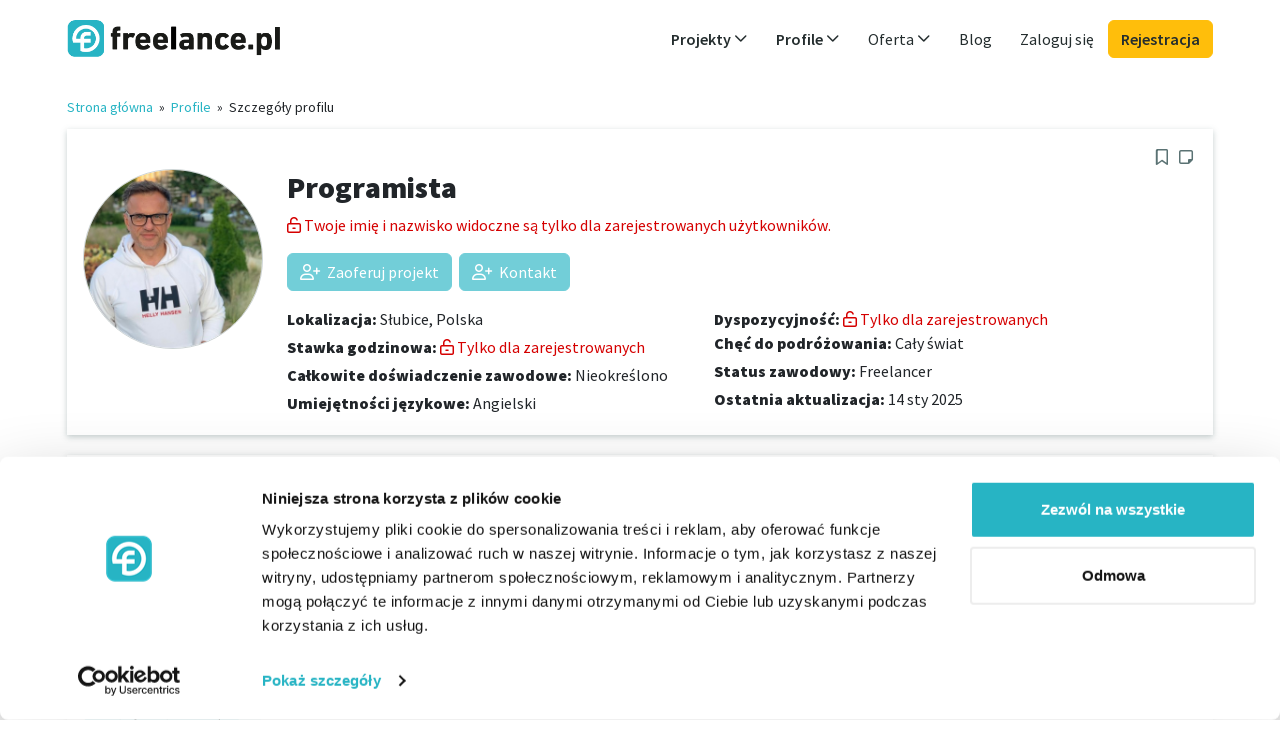

--- FILE ---
content_type: text/html; charset=UTF-8
request_url: https://www.freelance.pl/freelancer/5990
body_size: 5682
content:

















<!DOCTYPE html>
<html ng-app="app" lang="pl-PL">
    <head>
        <title ng-bind="(pageTitle? pageTitle + ' - ': '') + 'freelance.pl'">Programista - freelance.pl</title>
        <meta name="description" content="Witam, oferuję szeroki zakres usług programistycznych. Posiadam wieloletnie doświadczenie zawodowe. Mam 41 lat i jestem otwarty na wszelkie współprace z państwem. Oferuję szybką realizację zadań." ng-attr-content="{{metaDescription}}">
        <meta name="robots" content="index,follow">

        <meta name="Content-language" content="pl-PL">
        <meta name="language" content="pl-PL">

        <meta http-equiv="Content-Type" content="text/html; charset=utf-8">
        <meta name="viewport" content="width=device-width, initial-scale=1">
        <meta http-equiv="X-UA-Compatible" content="IE=edge">

        <link rel="canonical" href="https://www.freelance.pl/freelancer/5990"/>

        <link rel="stylesheet" media="all" href="/assets/app/stylesheets/4cb9491eba5df0cfeb3be9656b636aff-bootstrap.css">
        <link rel="stylesheet" media="all" href="/assets/app/stylesheets/8bbf1cd6cee57d57681970ddee29f104-main_app.css">
        <link rel="stylesheet" media="all" href="/assets/app/stylesheets/0105bce344f7d387ede22ceb88cfbec6-custom.pl.css">

        <link rel="stylesheet" media="print" href="/assets/app/stylesheets/7fa73736ecb762c492336939d229f5f5-print.css">

        <link rel="icon" type="image/png" sizes="32x32" href="/assets/app/images/40ec0a4ac6b663ad0c0efda4f4234535-favicon-32x32.png">
        <link rel="icon" type="image/png" sizes="96x96" href="/assets/app/images/db4e53596cf48b23cd07ca2d7f646a51-favicon-96x96.png">
        <link rel="icon" type="image/png" sizes="16x16" href="/assets/app/images/fbe1214114b766b7ace1ac71ba289c2c-favicon-16x16.png">

        
        <script src="/assets/app/javascripts/gulp/66d8e16302cb64a37c02e9e4a8bef257-js-libs-app-private.js" data-cookieconsent="ignore" type="text/javascript"></script>

        <script src="/assets/app/javascripts/angular/locale/0683c9ad6ce0f8ecacf859dc2e63cbcd-angular-locale_pl-PL.js" data-cookieconsent="ignore" type="text/javascript"></script>

        <script data-cookieconsent="ignore" type="text/javascript">
            var baseUrl = "";
            var profilesBaseUrl = "/freelancerzy";
            var profileViewBaseUrl = "/freelancer";
            var projectsBaseUrl = "/projekty";
            var projectViewBaseUrl = "/projekt";
        </script>

        
        <script src="/assets/app/javascripts/gulp/961103582d04bf7281543e8a31bce33e-js-app-private.js" data-cookieconsent="ignore" type="text/javascript"></script>

        <base href="/">

        
        
            <script id="Cookiebot" src="https://consent.cookiebot.com/uc.js" data-cbid="afad9372-ed4b-468c-af5b-7ff2893b44fb" data-culture="PL" type="text/javascript" async></script>
        

        
    
        <meta property="og:image" content="https://www.freelance.pl/upload/images/profiles/skxuuda948qh.jpeg" />
    


        




    <!-- Google Tag Manager variables -->
    <script data-cookieconsent="statistics">
        var dataLayer = window.dataLayer || [];
        
            dataLayer.push({'login_status': 'log-out'});
        
    </script>
    <!-- Google Tag Manager -->
    <script data-cookieconsent="statistics">
        window.dataLayer = window.dataLayer || [];
        (function(w,d,s,l,i){w[l]=w[l]||[];w[l].push({'gtm.start':
                new Date().getTime(),event:'gtm.js'});var f=d.getElementsByTagName(s)[0],
            j=d.createElement(s),dl=l!='dataLayer'?'&l='+l:'';j.async=true;j.src=
            'https://www.googletagmanager.com/gtm.js?id='+i+dl;f.parentNode.insertBefore(j,f);
        })(window,document,'script','dataLayer','GTM-MGZHG6M6');
    </script>
    <!-- End Google Tag Manager -->



        <meta property="og:image" content="https://www.freelance.pl/assets/app/images/template/pl/logo_og.png"/>
        <meta property="og:image:width" content="1200"/>
        <meta property="og:image:height" content="630"/>
        <meta property="og:title" ng-attr-content="{{(pageTitle ? pageTitle : 'freelance.pl')}}" content="Programista"/>
    </head>

    <body id="ng-app" ng-controller="AppCtrl as app"  class="app all-sites">
        
        
                <!-- Google Tag Manager (noscript) -->
            <noscript><iframe src="https://www.googletagmanager.com/ns.html?id=GTM-MGZHG6M6"
            height="0" width="0" style="display:none;visibility:hidden"></iframe></noscript>
                <!-- End Google Tag Manager (noscript) -->
        

        





        







<header 
    ng-controller="HeaderCtrl as header"
>
    <div class="container">
    <nav class="navbar navbar-light navbar-expand-md" role="navigation" click-outside="header.collapseAllSubmenus()">
        <div class="container-fluid p-0 justify-content-between flex-wrap">
            
                <a href="/" class="navbar-brand" id="logo" target="_self">
                    <span>freelance.pl</span>
                </a>
            

            <div class="d-md-none">
                <a ng-show="loggedUser" id="accountDropdownMenuLinkMob"
                type="button" class="navbar-toggler position-relative px-0" data-toggle="collapse" data-target="#navbar-collapse-2" ng-init="account.navCollapsed = true" ng-click="account.navCollapsed = !account.navCollapsed">
                    <span ng-show="loggedUser" class="ng-hide">
                        <img class="profile-photo xsmall object-fit-cover" ng-src="/upload/images/profiles/{{loggedUser.userData.picture}}" ng-if="loggedUser.userData.picture.length > 0 && !loggedUser.userData.profilePicture" />
                        <img class="profile-photo xsmall object-fit-cover" ng-src="/upload/images/profiles/{{loggedUser.userData.profilePicture}}" ng-if="loggedUser.userData.profilePicture.length > 0" />
                        <img class="profile-photo xsmall object-fit-cover" src="/assets/app/images/template/2d1fa006c09348f09ad5a5d4560fa774-no-photo.png" ng-show="!loggedUser.userData.picture && !loggedUser.userData.profilePicture"></img>
                    </span>
                </a>

                <button type="button" class="navbar-toggler position-relative px-2" data-toggle="collapse" data-target="#navbar-collapse-1" ng-init="header.navCollapsed = true" ng-click="header.navCollapsed = !header.navCollapsed">
                    <span class="sr-only">Toggle navigation</span>
                    <span class="far fa-bars link-primary me-0"></span>
                    <span class="position-absolute translate-middle p-1 bg-danger rounded-circle small" ng-if="header.notificationsUnread">
                        <span class="visually-hidden">New alerts</span>
                    </span>
                </button>
            </div>


            
            

            <div class="collapse navbar-collapse p-3 p-md-0 justify-content-end" id="navbar-collapse-1" uib-collapse="header.navCollapsed">
                <ul class="navbar-nav">

                    
                    <li class="dropdown projects nav-item my-auto" ng-class="{'active' : isProjectsMenuActive}" >
                            <a id="projectsDropdownMenuLink" target="_self" href="/projekty" ng-click="header.expandSubmenuClick('projects', $event)" class="nav-link dropdown-toggle fw-semibold" data-toggle="dropdown" role="button" aria-haspopup="true" aria-expanded="false">
                                Projekty
                                <i class="far fa-angle-down float-end float-md-none"></i>
                            </a>
                            <ul class="dropdown-menu collapse" uib-collapse="header.isSubmenuCollapsed('projects')" >
                            
                                <li>
                                    <a href="/projekty" ng-click="header.collapseAllSubmenus()" target="_self" class="dropdown-item">
                                        Wszystkie projekty
                                    </a>
                                </li>
                                
                                
                                    <li>
                                        <a href="/projekty/research-science-education" title="Badania, nauka, edukacja" ng-click="header.collapseAllSubmenus()" target="_self" class="dropdown-item">
                                            Badania, nauka, edukacja</a>
                                    </li>
                                
                                    <li>
                                        <a href="/projekty/finance-insurance-law" title="Finanse, Ubezpieczenia, Prawo" ng-click="header.collapseAllSubmenus()" target="_self" class="dropdown-item">
                                            Finanse, Ubezpieczenia, Prawo</a>
                                    </li>
                                
                                    <li>
                                        <a href="/projekty/it-development" title="IT, Oprogramowanie" ng-click="header.collapseAllSubmenus()" target="_self" class="dropdown-item">
                                            IT, Oprogramowanie</a>
                                    </li>
                                
                                    <li>
                                        <a href="/projekty/language-services-social" title="Język, Usługi, Społeczności" ng-click="header.collapseAllSubmenus()" target="_self" class="dropdown-item">
                                            Język, Usługi, Społeczności</a>
                                    </li>
                                
                                    <li>
                                        <a href="/projekty/marketing-distribution-communication" title="Marketing, dystrybucja, komunikacja" ng-click="header.collapseAllSubmenus()" target="_self" class="dropdown-item">
                                            Marketing, dystrybucja, komunikacja</a>
                                    </li>
                                
                                    <li>
                                        <a href="/projekty/design-art-media" title="Projektowanie, sztuka, media" ng-click="header.collapseAllSubmenus()" target="_self" class="dropdown-item">
                                            Projektowanie, sztuka, media</a>
                                    </li>
                                
                                    <li>
                                        <a href="/projekty/technology-engineering" title="Technologia, Inżynieria" ng-click="header.collapseAllSubmenus()" target="_self" class="dropdown-item">
                                            Technologia, Inżynieria</a>
                                    </li>
                                
                                    <li>
                                        <a href="/projekty/purchasing-trading-logistic" title="Zakupy, handel, logistyka" ng-click="header.collapseAllSubmenus()" target="_self" class="dropdown-item">
                                            Zakupy, handel, logistyka</a>
                                    </li>
                                
                                    <li>
                                        <a href="/projekty/management-corporation-strategy" title="Zarządzanie, Korporacja, Strategia" ng-click="header.collapseAllSubmenus()" target="_self" class="dropdown-item">
                                            Zarządzanie, Korporacja, Strategia</a>
                                    </li>
                                
                            
                            </ul>
                        </li>

                    
                    <li class="dropdown profiles nav-item my-auto" ng-class="{'active' : isProfilesMenuActive}">
                            <a id="profilesDropdownMenuLink" href="/freelancerzy" ng-click="header.expandSubmenuClick('profiles', $event);" target="_self"
                            class="nav-link dropdown-toggle fw-semibold" data-toggle="dropdown" role="button" aria-haspopup="true" aria-expanded="false">
                                Profile
                                <i class="far fa-angle-down float-end float-md-none"></i>
                            </a>

                            
                                <ul class="dropdown-menu sub-menu collapse" aria-labelledby="profilesDropdownMenuLink" uib-collapse="header.isSubmenuCollapsed('profiles')">
                                    <li><a href="/freelancerzy" ng-click="header.collapseAllSubmenus()" target="_self" class="dropdown-item">
                                        Wszystkie profile</a>
                                    </li>

                                    
                                        <li>
                                            <a class="dropdown-item" href="/freelancerzy/research-science-education" title="Badania, nauka, edukacja"
                                            ng-click="header.collapseAllSubmenus()" target="_self" class="dropdown-item">
                                                Badania, nauka, edukacja</a>
                                        </li>
                                    
                                        <li>
                                            <a class="dropdown-item" href="/freelancerzy/finance-insurance-law" title="Finanse, Ubezpieczenia, Prawo"
                                            ng-click="header.collapseAllSubmenus()" target="_self" class="dropdown-item">
                                                Finanse, Ubezpieczenia, Prawo</a>
                                        </li>
                                    
                                        <li>
                                            <a class="dropdown-item" href="/freelancerzy/it-development" title="IT, Oprogramowanie"
                                            ng-click="header.collapseAllSubmenus()" target="_self" class="dropdown-item">
                                                IT, Oprogramowanie</a>
                                        </li>
                                    
                                        <li>
                                            <a class="dropdown-item" href="/freelancerzy/language-services-social" title="Język, Usługi, Społeczności"
                                            ng-click="header.collapseAllSubmenus()" target="_self" class="dropdown-item">
                                                Język, Usługi, Społeczności</a>
                                        </li>
                                    
                                        <li>
                                            <a class="dropdown-item" href="/freelancerzy/marketing-distribution-communication" title="Marketing, dystrybucja, komunikacja"
                                            ng-click="header.collapseAllSubmenus()" target="_self" class="dropdown-item">
                                                Marketing, dystrybucja, komunikacja</a>
                                        </li>
                                    
                                        <li>
                                            <a class="dropdown-item" href="/freelancerzy/design-art-media" title="Projektowanie, sztuka, media"
                                            ng-click="header.collapseAllSubmenus()" target="_self" class="dropdown-item">
                                                Projektowanie, sztuka, media</a>
                                        </li>
                                    
                                        <li>
                                            <a class="dropdown-item" href="/freelancerzy/technology-engineering" title="Technologia, Inżynieria"
                                            ng-click="header.collapseAllSubmenus()" target="_self" class="dropdown-item">
                                                Technologia, Inżynieria</a>
                                        </li>
                                    
                                        <li>
                                            <a class="dropdown-item" href="/freelancerzy/purchasing-trading-logistic" title="Zakupy, handel, logistyka"
                                            ng-click="header.collapseAllSubmenus()" target="_self" class="dropdown-item">
                                                Zakupy, handel, logistyka</a>
                                        </li>
                                    
                                        <li>
                                            <a class="dropdown-item" href="/freelancerzy/management-corporation-strategy" title="Zarządzanie, Korporacja, Strategia"
                                            ng-click="header.collapseAllSubmenus()" target="_self" class="dropdown-item">
                                                Zarządzanie, Korporacja, Strategia</a>
                                        </li>
                                    
                                </ul>
                            
                        </li>

                    
                    <li class="dropdown nav-item my-auto">
                        <a id="offerDropdownMenuLink" href="/dla-freelancerow" ng-click="header.expandSubmenuClick('offer', $event);" target="_self"
                        class="nav-link dropdown-toggle" data-toggle="dropdown" role="button" aria-haspopup="true" aria-expanded="false">
                            Oferta
                            <i class="far fa-angle-down float-end float-md-none"></i>
                        </a>

                        <ul class="dropdown-menu sub-menu collapse" aria-labelledby="offerDropdownMenuLink" uib-collapse="header.isSubmenuCollapsed('offer')">
                            <li>
                                <a href="/dla-freelancerow" target="_self" class="dropdown-item">Dla freelancerów</a>
                            </li>
                            <li>
                                <a href="/dla-firm" target="_self" class="dropdown-item">Dla firm</a>
                            </li>
                            
                        </ul>
                    </li>

                    
                    
                        <li class="nav-item my-auto">
                            <a target="_blank" rel="noopener" href="https://www.freelance.pl/blog" class="nav-link">Blog</a>
                        </li>
                    

                    

                    
                    

                    
                    
                        
                        <li class="login nav-item my-auto d-none d-md-inline">
                            
                            <a class="nav-link" href="/login" target="_self">
                                Zaloguj się
                            </a>
                        </li>

                        
                        <li class="login nav-item my-auto d-md-none">
                            <a class="btn btn-dark mt-3 d-block" href="/login" target="_self">
                            Zaloguj się
                            </a>
                        </li>

                        <li class="login nav-item my-auto">
                            <a class="btn btn-info mt-2 mt-md-0 d-block" href="/rejestracja" target="_self">
                                Rejestracja
                            </a>
                        </li>
                    
                </ul>

                

            </div>
        </div>
    </nav>
    </div>
</header>


        <div class="container d-flex" id="main-container" style="margin-bottom: 20px"
        ng-class="{'service-provider-content' : loggedUser.getRightAsBoolean('IS_SERVICE_PROVIDER_USER'), 'corporate-content' : loggedUser.getRightAsBoolean('IS_CORPORATE_USER')}">
            

            
            

             
             <div class="full-content ps-0">
             

            <script type="text/ng-template" id="flash-messages.tpl">
                <div ng-if="flash.hasMessages()" class="animation-fade-in animation-fade-out z-3">
    <div class="message-container">
        <div ng-repeat="message in flash.getMessages()" class="alert alert-{{message.type == 'error'? 'danger': message.type}} alert-dismissible d-flex">
            <button type="button" class="close btn-close" data-dismiss="alert" ng-click="flash.removeMessage($index)">
                <span class="sr-only">Close</span>
            </button>
            <i ng-show="message.type==='success'" class="far fa-check flex-shrink-0 me-2 me-md-3"></i>
            <i ng-show="message.type==='error'" class="far fa-warning flex-shrink-0 me-2 me-md-3"></i>&nbsp;&nbsp;
            <div class="flex-grow-1">
                <strong ng-if="message.title">{{message.title}}<br></strong>
                {{message.text}}
            </div>
        </div>
    </div>
</div>
            </script>
            





            <div floating>
                <flash-messages></flash-messages>
            </div>

            
    <div>
        <ng-view autoscroll="true">


            <div class="breadcrumb">
                <a href="/">Strona główna</a>
                    &nbsp;»&nbsp;
                <a href="/freelancerzy" target="_self">Profile</a>&nbsp;»&nbsp;
                <span>Szczegóły profilu</span>
            </div>

            <div class="profiles-profile-preview">

            
                <div class="fl-panel clearfix">
                    <h1 class="fl-panel-title">
                        Programista
                    </h1>

                    <div class="row">
                        <div class="col-sm-2">
                            <div class="photo">
                                <div class="img-container">
                                    
                                        <img class="img-fluid logo-with-border mb-2" src="/upload/images/profiles/skxuuda948qh.jpeg" alt="Programista"/>
                                    
                                </div>
                            </div>
                        </div>

                        <div class="col-sm-10">

                            

                            <div class="row">
                                <div class="col-sm-4">
                                    <p class="mb-1"><b>Stawka godzinowa:</b>
                                        <a href="/dla-firm" class="text-premium" uib-tooltip="Tylko dla zarejestrowanych">
                                        Tylko dla zarejestrowanych
                                        </a>
                                    </p>
                                    <p class="mb-1">
                                        <b>Dyspozycyjność:</b>
                                        <a href="/dla-firm" class="text-premium" uib-tooltip="Tylko dla zarejestrowanych">
                                        Tylko dla zarejestrowanych
                                        </a>
                                    </p>
                                </div>


                                <div class="col-sm-4">
                                    <p class="mb-1">
                                        <b>Chęć do podróżowania:</b>
                                        Cały świat

                                        
                                    </p>
                                    <p class="mb-1">
                                        <b>Status zawodowy:</b>
                                        Freelancer

                                        
                                    </p>
                                    <p class="mb-1">
                                        <b>Ostatnia aktualizacja:</b>
                                        14 sty 2025
                                    </p>

                                </div>


                                <div class="col-sm-4">

                                    <p class="mb-1">
                                        <b>Całkowite doświadczenie zawodowe:</b>
                                        
                                    </p>

                                    <p class="mb-1">
                                        <b>Umiejętności językowe:</b>


                                        
                                            
                                                <span>Angielski,</span>
                                            
                                        
                                    </p>

                                </div>
                            </div>
                        </div>
                    </div>
                </div>


                
                

                    <div class="fl-panel clearfix">
                        <h3 class="fl-panel-title">
                            Wydajność
                        </h3>

                        <p style="white-space: pre-wrap;">Witam, oferuję szeroki zakres usług programistycznych. Posiadam wieloletnie doświadczenie zawodowe. Mam 41 lat i jestem otwarty na wszelkie współprace z państwem. Oferuję szybką realizację zadań.</p>
                    </div>

                    
                    
                        <div class="fl-panel clearfix">
                            <h3 class="fl-panel-title">
                                Umiejętności
                            </h3>

                            
                                <a class="tag-double" target="_self"
                                   href="/freelancerzy?term=Java, Python, JavaScript"
                                   rel="nofollow"
                                >
                                    <span class="tag-first">Java, Python, JavaScript</span><span class="arrow"></span><span class="tag-second">9</span>
                                </a>
                            
                        </div>
                    

                    <div class="row">
                        
                        

                        
                        
                            <div class="col-md-6">
                                <div class="fl-panel clearfix">
                                    <h3 class="fl-panel-title">
                                        Umiejętności językowe
                                    </h3>

                                    
                                        <div class="col-sm-4 ps-0">
                                            <p>Angielski</p>
                                        </div>
                                        <div class="col-sm-6">
                                            <p>Zaawansowany</p>
                                        </div>
                                    
                                </div>
                            </div>
                        

                    </div>

                
            
            </div>

        </ng-view>
    </div>

             </div>
        </div>

        







<footer id="footer" class="container px-0 pt-3 mt-5 mx-2 mx-sm-3 mx-lg-auto"
    
        ng-controller="FooterCtrl as footer"
    >

    <div class="row">
        <div class="col-footer">
            <p class="h5 fw-semibold mt-4 mb-1">Freelancer</p>
            <ul>
                <li class="lh-sm mb-2"><a class="text-secondary small" target="_self" href="/projekty">Znajdź projekt</a></li>
                <li class="lh-sm mb-2"><a class="text-secondary small" href="/dla-freelancerow" target="_self">Zarejestruj się jako freelancer</a></li>
                
                    <li class="lh-sm mb-2"><a class="text-secondary small" href="/blog/category/dla-freelancerow/" target="_blank">Artykuły dla freelancerów</a></li>
                
            </ul>
        </div>

        <div class="col-footer">
            <p class="h5 fw-semibold mt-4 mb-1">Firma</p>
            <ul>
                <li class="lh-sm mb-2"><a class="text-secondary small" href="/freelancerzy" target="_self">Znajdź freelancera</a></li>
                <li class="lh-sm mb-2"><a class="text-secondary small" href="/dla-firm" target="_self">Zarejestruj się jako firma</a></li>
                <li class="lh-sm mb-2"><a class="text-secondary small" href="/projects/add-project">Opublikuj projekt</a></li>
                
                    <li class="lh-sm mb-2"><a class="text-secondary small" href="/blog/category/da-firm/" target="_blank">Artykuły dla firm</a></li>
                
            </ul>
        </div>


        <div class="col-footer">
            <p class="h5 fw-semibold mt-4 mb-1">Wspólnota</p>
            <ul>
                
                    <li class="lh-sm mb-2">
                        <a target="_blank" rel="noopener" class="link-secondary small" href="https://www.freelance.pl/blog">Blog</a>
                    </li>
                
                <li class="lh-sm mb-2">
                    <a class="text-secondary small" href="/o-nas" target="_self">O nas</a>
                </li>
                
                
            </ul>
        </div>

        <div class="clearfix d-md-none"></div>
        <div class="col-footer">
            <p class="h5 fw-semibold mt-4 mb-1">Pomoc i wsparcie</p>
            <ul>
                <li class="lh-sm mb-2">
                    <a class="text-secondary small" href="/faq" target="_self">FAQ</a>
                </li>
                <li class="lh-sm mb-2">
                    <a class="text-secondary small" href="/kontakt" target="_self">Kontakt</a>
                </li>
            </ul>
        </div>
    </div>

    <div class="row pt-4">
        <div class="col-12 footer-social text-md-end">
            
            
            
        </div>
    </div>

    <div class="row pt-4">
        <div class="col-md-8 order-md-1 text-center text-md-end">
            <ul class="list-inline legal">
                
                    <li class="list-inline-item px-2">
                        <a class="text-secondary small" href="/imprint" target="_self">Informacja korporacyjna</a>
                    </li>
                
                <li class="list-inline-item px-2">
                    <a class="text-secondary small" href="/regulamin" target="_self">Regulamin</a>
                </li>
                <li class="list-inline-item px-2">
                    <a class="text-secondary small" href="/polityka-prywatnosci" target="_self">Polityka prywatności</a>
                </li>
                
                    <li class="list-inline-item px-2">
                        <a class="text-secondary small" href="/cookies" target="_self">Cookies</a>
                    </li>
                
            </ul>
        </div>
        <div class="col-md-4 order-md-0 footer-copyright">
            <p class="text-secondary text-center text-md-start small">© 2007 - 2026 freelance.pl</p>
        </div>
    </div>
</footer>

    </body>
</html>



--- FILE ---
content_type: text/html; charset=UTF-8
request_url: https://www.freelance.pl/resources/profile-preview.tpl
body_size: 6647
content:



<div class="profiles-profile-preview row">
    <div class="profile-breadcrumb-navigation">
        
            <a href="/" target="_self">Strona główna</a>

                &nbsp;»&nbsp;

            <a ng-href="/freelancerzy" target="_self">
            Profile</a><span ng-if="resources.returnPage == 'list-all-resources'">&nbsp;&nbsp;»&nbsp;</span>
        

        <span>Szczegóły profilu</span>
        <span class="profile-breadcrumb-back-link" ng-if="resources.allowToShowBackButton()">
            <a ng-href="" onclick="history.back()">&laquo; Wróć</a>
        </span>
    </div>
    <div class="col-md-12">
        







{{profilePreviewController = resources;""}}
{{profilePath = resources.profile;""}}


<div class="profiles-profile-preview">

    <div class="fl-panel clearfix" ng-if="profilePath.availability == 0 || profilePreviewController.profileNotAvailableBehaviour">
        <span class="text-danger text-strong"><i class="far fa-exclamation-triangle"></i> Ten profil jest obecnie niedostępny.</span>
    </div>
    <div ng-if="profilePreviewController.currentUser.showNoSubscriptionInfoBox && (profilePreviewController.currentUser.userData.phoneVerified || !false)" class="alert alert-info d-flex">
        <div ng-if="profilePreviewController.currentUser.hasProject" class="flex-grow-1">
            <strong>Jesteś zainteresowany tym profilem?</strong>
            <div>Aby nawiązać kontakt z tym freelancerem, musisz najpierw <a href="/projects/add-project" target="_self" id="premium-upgrade-dashboard">opublikować projekt</a>, lub <a href="/subscriptions/create-subscription" target="_self" id="premium-upgrade-dashboard">uaktualnić swoje członkostwo</a>.<br>Po opublikowaniu projektu możesz wysłać go do freelancera i skontaktować się z nim w ten sposób.</div>
        </div>
        <div ng-if="!profilePreviewController.currentUser.hasProject" class="flex-grow-1">
            <strong>Jesteś zainteresowany tym profilem?</strong>
            <div>Aby nawiązać kontakt z tym freelancerem, możesz zaproponować mu swój projekt lub <a href="/subscriptions/create-subscription" target="_self" id="premium-upgrade-dashboard">uaktualnić swoje członkostwo</a> i skontaktować się z freelancerem za pomocą bezpośredniej wiadomości.</div>
        </div>
    </div>

    
    



<div class="fl-panel clearfix">
    <h3 class="fl-panel-title" style="display: inline-block"  ng-if="profilePreviewController.profileNotAvailableBehaviour">
        
        <i class="text-danger">
            (Nie jest już dostępny)
        </i>
    </h3>

    
    <div class="text-end action-icons" ng-if="!profilePreviewController.profileNotAvailableBehaviour">
        
        

        
        <a class="action-icon" uib-tooltip='Dodaj profil do watchlist.' tooltip-append-to-body="true"
        ng-if="!profilePreviewController.hideMarkCandidate" ng-click="profilePreviewController.markProfile()" ng-show="!profilePreviewController.profileMarked()"
        ng-disabled="profilePreviewController.currentUser == null">
            <i class="far fa-bookmark"></i>
        </a>
        <a class="action-icon active" uib-tooltip='Usuń profil z ulubionych' tooltip-append-to-body="true"
        tooltip-append-to-body="true" ng-if="!profilePreviewController.hideMarkCandidate" ng-click="profilePreviewController.unmarkProfile()" ng-show="profilePreviewController.profileMarked()">
            <i class="fas fa-bookmark text-accent"></i>
        </a>
        
        <a class="action-icon" ng-if="!profilePreviewController.hideNoteButton" uib-tooltip="Uwaga"
        ng-class="{'active': profilePreviewController.note.summary}" ng-click="profilePreviewController.noteButtonClick()">
            <i class="fa-note-sticky" ng-class="{'far': !profilePreviewController.note.summary, 'fas' : profilePreviewController.note.summary}"></i>
        </a>
    </div>

    <div ng-if="!profilePreviewController.profileNotAvailableBehaviour">
        







<div class="row">
    <div class="col-auto">
        <div class="photo">
            <div class="position-relative mb-2">
                <img ng-if="!profilePath.picture" class="profile-photo object-fit-cover" width="180" height="180" ng-src="/assets/app/images/template/ac5ec84d4dc74f06a4270c410a3e21a6-no-photo-380.png"/>
                <img ng-if="profilePath.picture" class="profile-photo object-fit-cover" width="180" height="180" ng-src="/upload/images/profiles/{{profilePath.picture}}"/>
                <span ng-if="profilePath.premium" uib-tooltip="PREMIUM freelancer" class="fas fa-gem fs-4 position-absolute border border-2 text-info border-info bg-white p-2 p-sm-1 p-xl-2 rounded-circle" style="top: 6px; left: 6px;"></span>
                <span ng-if="profilePath.isTopRated" uib-tooltip="Freelancer z co najmniej 3 referencjami" class="bg-info px-2 rounded-pill small text-uppercase fw-semibold text-nowrap position-absolute start-50 translate-middle-x bottom-0">
                TOP RATED
                </span>
                
            </div>
        </div>
    </div>

    <div class="col-sm-9">
        <div class="clearfix mb-2">
            <h1>
                {{profilePath.profTitle}}
            </h1>

            
            <h3 ng-if="profilePath.lastname" class="name">
                <strong class="ng-binding">
                    {{profilePath.academicTitle}} {{profilePath.firstname}} {{profilePath.lastname}}
                </strong>
            </h3>
            <div ng-if="profilePath.profileViewType == 'VISITOR' && !profilePath.lastname">
                <p class="text-danger">
                    <i class="far fa-unlock-alt" aria-hidden="true"></i>
                    Twoje imię i nazwisko widoczne są tylko dla zarejestrowanych użytkowników.
                </p>
            </div>

            <div class="mb-2">


                
                <div class="profile-references references-header" ng-if="!profilePreviewController.profileNotAvailableBehaviour && (profilePath.confirmedProjectsCount > 0 || profilePath.referencesCount > 0)">
                    <span class="projects-number" ng-if="profilePath.confirmedProjectsCount > 0" uib-tooltip='Doświadczenie potwierdzone' tooltip-append-to-body="true"  tooltip-placement="left">
                        <span class="projects-icon">
                            <i class="far fa-check"></i>
                        </span>
                        <span ng-pluralize
                            count="profilePath.confirmedProjectsCount"
                            when="{'one': 'Zweryfikowane doświadczenie: {{profilePath.confirmedProjectsCount}}',
                                'few': 'Zweryfikowane doświadczenia:{{profilePath.confirmedProjectsCount}}',
                                'other': 'Zweryfikowanych doświadczeń: {{profilePath.confirmedProjectsCount}}'}"
                        >
                        </span>
                    </span> &nbsp;&nbsp;
                    <span class="comments-number" ng-if="profilePath.referencesCount > 0" uib-tooltip='Dostarczono komentarze' tooltip-append-to-body="true"  tooltip-placement="left">
                        <span class="comments-icon">
                            <i class="fas fa-quote-right"></i>
                        </span>
                        <span ng-pluralize
                            count="profilePath.referencesCount"
                            when="{'one': 'Zweryfikowana referencja: {{profilePath.referencesCount}}',
                                'few': 'Zweryfikowane referencje: {{profilePath.referencesCount}}',
                                'other': 'Zweryfikowanych referencji: {{profilePath.referencesCount}}'}"
                        >
                        </span>
                    </span>
                </div>
            </div>


            <div class="clearfix"></div>

            
            

            

            
                <span uib-tooltip="Tylko dla zarejestrowanych">
                    <a href="/dla-firm#registration" target="_self" class="btn btn-primary btn-disabled mb-2 me-1">
                        <i class="far fa-user-plus" aria-hidden="true"></i>
                        Zaoferuj projekt
                    </a>
                </span>
                <span uib-tooltip="Tylko dla zarejestrowanych">
                    <a href="/dla-firm#registration" target="_self" class="btn btn-primary btn-disabled mb-2 me-1">
                        <i class="far fa-user-plus" aria-hidden="true"></i>
                        Kontakt
                    </a>
                </span>
            
        </div>


        <div class="row mt-2">
            <div class="col-sm-6">
                
                <p class="mb-1">
                    <b>Lokalizacja:</b>
                    {{profilePath.locationName}}
                    <span ng-show="!profilePath.locationName">Nieokreślono</span>
                </p>

                
                <p class="mb-1">
                    <b>Stawka godzinowa:</b>
                    
                        <a href="/dla-firm#registration" target="_self" class="text-danger" uib-tooltip="Tylko dla zarejestrowanych">
                        <i class="far fa-unlock-alt"></i> Tylko dla zarejestrowanych
                        </a>
                    
                </p>

                
                <p class="mb-1">
                    <b>Całkowite doświadczenie zawodowe:</b>
                    <span ng-show="profilePath.workExperienceSince">
                        <span ng-pluralize count="profilePath.workExperienceSince"
                            when="{'1': '{{profilePath.workExperienceSince}} rok',
                            'few': '{{profilePath.workExperienceSince}} lat',
                            'other': '{{profilePath.workExperienceSince}} lat'}">{{profilePath.workExperienceSince}}</span>
                    </span>
                    <span ng-show="!profilePath.workExperienceSince">Nieokreślono</span>
                </p>

                <p class="mb-1" ng-if="profilePath.languages.length > 0">
                    <b>Umiejętności językowe:</b>

                    <span ng-repeat="language in profilePath.languages">
                        {{language.languageName}}{{!$last?',':''}}
                    </span>
                </p>

            </div>


            <div class="col-sm-6">
                
                <div style="font-size: 16px; font-weight: 600">
                    <b>Dyspozycyjność:</b>
                    
                        <span>
                            <a href="/dla-firm#registration" target="_self" class="text-danger" >
                                <i class="far fa-unlock-alt"></i> Tylko dla zarejestrowanych
                            </a>
                        </span>
                    
                </div>
                <p class="mb-1">
                    <b>Chęć do podróżowania:</b>
                    {{profilePath.travellingDescription}}
                    <span ng-show="!profilePath.travellingDescription">Nieokreślono</span>
                </p>
                <p class="mb-1">
                    <b>Status zawodowy:</b>
                    {{profilePath.employmentStatusDescription}}
                    <span ng-show="!profilePath.employmentStatusDescription">Nieokreślono</span>
                </p>
                <p ng-if="profilePath.updateDate" class="mb-1">
                    <b>Ostatnia aktualizacja:</b>
                    {{profilePath.updateDate | date:'mediumDate'}}
                </p>
            </div>
        </div>

        

    </div>
</div>

    </div>

    
    <div ng-if="profilePreviewController.interactions.length > 0" style="margin: 0 -16px; top: 16px; position: relative;">
        
{{interactions = profilePreviewController.interactions;""}}
{{profile = profilePath;""}}


<div ng-if="interactions.length > 0">
    <div class="row info-bar" ng-class="{'cursor-pointer': interactions.length > 1}" ng-click="profile.historyOpened=!profile.historyOpened;">
        <div class="col-11">
            <span ng-if="interactions[0].interactionType == 'APPLICATION'">Oferta na projekt <i>{{interactions[0].objectTitle}}</i> otrzymana {{interactions[0].interactionDate|date:'mediumDate'}} {{interactions[0].interactionDate|date:'shortTime'}}.</span>
            <span ng-if="interactions[0].interactionType == 'CONTACT_DATA'">Wyświetlono dane kontaktowe {{interactions[0].interactionDate|date:'mediumDate'}} {{interactions[0].interactionDate|date:'shortTime'}}.</span>
            <span ng-if="interactions[0].interactionType == 'MESSAGE'">Rozmowa z freelancerem {{interactions[0].interactionDate|date:'mediumDate'}} {{interactions[0].interactionDate|date:'shortTime'}}.</span>
            <span ng-if="interactions[0].interactionType == 'PROJECT_SENT'">Projekt <i>{{interactions[0].objectTitle}}</i> wysłany do freelancera {{interactions[0].interactionDate|date:'mediumDate'}} {{interactions[0].interactionDate|date:'shortTime'}}.</span>
            <span ng-if="interactions[0].interactionType == 'VIEW'">Ostatnio wyświetlany profil {{interactions[0].interactionDate|date:'mediumDate'}} {{interactions[0].interactionDate|date:'shortTime'}}.</span>
        </div>
        <div class="col-1 text-end" ng-if="interactions.length > 1">
            <a style="text-decoration: none"><i class="far fa-fw" ng-class="{'fa-angle-down': !profile.historyOpened, 'fa-angle-up': profile.historyOpened}"></i></a>
        </div>
    </div>

    <div ng-if="interactions.length > 1 && profile.historyOpened">
        <div class="interaction" ng-repeat="interaction in interactions" >
            <div class="row">
                <div class="col-sm-3">{{interaction.interactionDate|date:'mediumDate'}} {{interaction.interactionDate|date:'shortTime'}}</div>
                <div class="col-sm-9">
                    <span ng-if="interaction.interactionType == 'APPLICATION'">Oferta na projekt <a ng-href="/projects/preview-project-offer-timeline/{{interaction.objectId}}" target="_blank">{{interaction.objectTitle}}</a> otrzymana.</span>
                    <span ng-if="interaction.interactionType == 'CONTACT_DATA'">Wyświetlono dane kontaktowe.</span>
                    <span ng-if="interaction.interactionType == 'MESSAGE'">Rozmowa z freelancerem - <a ng-href="/messages/view-thread/{{interaction.objectId}}" target="_blank">{{interaction.objectTitle}}</a>.</span>
                    <span ng-if="interaction.interactionType == 'PROJECT_SENT'">Projekt <a ng-href="/projekt/{{interaction.objectId}}" target="_blank">{{interaction.objectTitle}}</a> wysłany do freelancera.</span>
                    <span ng-if="interaction.interactionType == 'VIEW'">Ostatnio wyświetlany profil.</span>
                </div>
            </div>
        </div>
    </div>
</div>

    </div>
</div>

    <div ng-if="!profilePreviewController.profileNotAvailableBehaviour">
        
        

        
        <div ng-if="(!profilePath.profileViewType || profilePath.profileViewType == 'VISITOR') && !profilePath.premium">
            

<div class="fl-panel" ng-show="profilePath.personalSummary || profilePath.projectSummary || profilePath.competenceSummary">
    <h3 class="fl-panel-title">
        <span ng-if="profilePath.projectSummary || profilePath.competenceSummary">
        Opis
        </span>
        <span ng-if="!profilePath.projectSummary && !profilePath.competenceSummary">
        Wydajność
        </span>
    </h3>
    <div class="m-0">
        <div class="clearfix" ng-if="profilePath.personalSummary">
            <p class="h4" ng-if="profilePath.projectSummary || profilePath.competenceSummary">
            Wydajność
            </p>
            <div class="ng-binding">
                <p class="fl-description-plaintext">{{profilePath.personalSummary}}</p>
            </div>
        </div>
        <div class="clearfix" ng-if="profilePath.projectSummary">
            <p class="h4 mt-2">Adekwatne doświadczenie</p>
            <div class="ng-binding">
                <p class="fl-description-plaintext">{{profilePath.projectSummary}}</p>
            </div>
        </div>
        <div class="clearfix" ng-if="profilePath.competenceSummary">
            <p class="h4 mt-2">Kluczowe umiejętności</p>
            <div class="ng-binding">
                <p class="fl-description-plaintext">{{profilePath.competenceSummary}}</p>
            </div>
        </div>
    </div>
</div>


            

<div ng-show="profilePath.skillOffers.length > 0">
    <div class="fl-panel clearfix">
        <h3 class="fl-panel-title">
            Umiejętności
        </h3>
        <h4>
        Główne umiejętności
        </h4>
        <span ng-repeat="skill in profilePath.mainSkillOffers" class="mb-3">
            <a ng-show="profilePreviewController.getCategoryLink(skill)" class="tag-double" ng-href="{{profilePreviewController.getCategoryLink(skill)}}">
                <span class="tag-first">{{skill.name}}</span><span class="arrow"></span><span class="tag-second" uib-tooltip="Doświadczenie zawodowe: {{skill.expYears}}">{{skill.expYears}}</span>
            </a>

            <span ng-show="!profilePreviewController.getCategoryLink(skill)" class="tag-double" >
                <span class="tag-first">{{skill.name}}</span><span class="arrow"></span><span class="tag-second" uib-tooltip="Doświadczenie zawodowe: {{skill.expYears}}">{{skill.expYears}}</span>
            </span>
        </span>
        <div ng-if="profilePath.secondarySkillOffers.length > 0" class="mt-3">
            <h4>
            Umiejętności dodatkowe
            </h4>
            <span ng-repeat="skill in profilePath.secondarySkillOffers">
                <a ng-show="profilePreviewController.getCategoryLink(skill)" class="tag-double" ng-href="{{profilePreviewController.getCategoryLink(skill)}}">
                    <span class="tag-first">{{skill.name}}</span><span class="arrow"></span><span class="tag-second" uib-tooltip="Doświadczenie zawodowe: {{skill.expYears}}">{{skill.expYears}}</span>
                </a>

                <span ng-show="!profilePreviewController.getCategoryLink(skill)" class="tag-double" >
                    <span class="tag-first">{{skill.name}}</span><span class="arrow"></span><span class="tag-second" uib-tooltip="Doświadczenie zawodowe: {{skill.expYears}}">{{skill.expYears}}</span>
                </span>
            </span>
        </div>

    </div>
</div>

            

<div ng-show="(profilePath.referencesCount)">
    <div class="fl-panel clearfix">
        <h3 class="fl-panel-title">
            Referencje
        </h3>
        <p class="text-danger">
            <i class="far fa-unlock-alt" aria-hidden="true"></i>
        Musisz się zarejestrować, aby zobaczyć rekomendacje.
        </p>
        <a href="/rejestracja" class="btn btn-primary">
            <i class="far fa-user-plus"></i>
            Zarejestruj się
        </a>
    </div>
</div>


            

<div ng-show="profilePath.hasProjectSummaryy" class="fl-panel clearfix">
    <h3 class="fl-panel-title">
        Adekwatne doświadczenie
    </h3>
    <div ng-if="profilePath.projectSummary">
        <p>
        Aby zobaczyć doświadczenie zawodowe, musisz się najpierw zarejestrować.
        </p>
        <a href="/rejestracja" class="btn btn-primary">
            <i class="far fa-user-plus"></i>
            Zarejestruj się
        </a>
    </div>
</div>


            

<div ng-if="profilePath.experienceReferencesCount > 0">
    <div class="fl-panel clearfix">
        <h3 class="fl-panel-title">
            Doświadczenie zawodowe
        </h3>
        <p class="text-danger">
            <i class="far fa-unlock-alt" aria-hidden="true"></i>
            <ng-pluralize count="profilePath.experienceReferencesCount"
            when="{'1': '{} zatrudnienie. Aby zobaczyć, musisz się najpierw zarejestrować.',
            'few': '{} zatrudnienie. Aby zobaczyć, musisz się najpierw zarejestrować.',
            'other': '{} stosunek pracy. Aby zobaczyć, musisz się najpierw zarejestrować.'}">
            </ng-pluralize>
        </p>
        <a href="/rejestracja" class="btn btn-primary">
            <i class="far fa-user-plus"></i>
            Zarejestruj się
        </a>
    </div>

</div>


            
<div ng-if="profilePath.educationsSchoolsCount > 0">
    <div class="fl-panel clearfix">
        <h3 class="fl-panel-title">
            Wykształcenie
        </h3>
        <p class="text-danger">
            <i class="far fa-unlock-alt" aria-hidden="true"></i>
            <ng-pluralize count="profilePath.educationsSchoolsCount"
            when="{'1': '{} pozycja. Aby zobaczyć, musisz się najpierw zarejestrować.',
            'few': '{} pozycje. Aby zobaczyć, musisz się najpierw zarejestrować.',
            'other': '{} pozycje. Aby zobaczyć, musisz się najpierw zarejestrować.'}">
            </ng-pluralize>
        </p>

        <a href="/rejestracja" class="btn btn-primary">
            <i class="far fa-user-plus"></i>
            Zarejestruj się
        </a>
    </div>

</div>



        </div>

        
        <div ng-if="profilePath.profileViewType != 'VISITOR' || profilePath.premium">
            

<div id="profile-note-box" ng-if="profilePreviewController.currentUser.id && (profilePreviewController.note.summary || profilePreviewController.editNote)"
class="animation-fade-in fl-panel clearfix">
    <h3 class="fl-panel-title">
        Uwaga
    </h3>
    <span class="float-end">
        <a ng-click="profilePreviewController.editNote = true" ng-if="!profilePreviewController.editNote">Edytuj »</a>
    </span>
    <div ng-show="profilePreviewController.note.summary && !profilePreviewController.editNote">
        {{profilePreviewController.note.summary}}
    </div>
    <div ng-show="profilePreviewController.editNote">
        <textarea name="summary" rows="2" max-length="250" class="form-control"
        ng-model="profilePreviewController.note.summary">{{profilePreviewController.note.summary}}</textarea>

        <div class="text-end" style="margin-top: 10px">
            <button class="btn btn-primary btn-submit" type="button" ng-click="profilePreviewController.saveNote()">
                <i class="far fa-check-circle"></i>
                Zapisz uwagę
            </button>
        </div>
    </div>
</div>


            

<div class="fl-panel" ng-show="profilePath.personalSummary || profilePath.projectSummary || profilePath.competenceSummary">
    <h3 class="fl-panel-title">
        <span ng-if="profilePath.projectSummary || profilePath.competenceSummary">
        Opis
        </span>
        <span ng-if="!profilePath.projectSummary && !profilePath.competenceSummary">
        Wydajność
        </span>
    </h3>
    <div class="m-0">
        <div class="clearfix" ng-if="profilePath.personalSummary">
            <p class="h4" ng-if="profilePath.projectSummary || profilePath.competenceSummary">
            Wydajność
            </p>
            <div class="ng-binding">
                <p class="fl-description-plaintext">{{profilePath.personalSummary}}</p>
            </div>
        </div>
        <div class="clearfix" ng-if="profilePath.projectSummary">
            <p class="h4 mt-2">Adekwatne doświadczenie</p>
            <div class="ng-binding">
                <p class="fl-description-plaintext">{{profilePath.projectSummary}}</p>
            </div>
        </div>
        <div class="clearfix" ng-if="profilePath.competenceSummary">
            <p class="h4 mt-2">Kluczowe umiejętności</p>
            <div class="ng-binding">
                <p class="fl-description-plaintext">{{profilePath.competenceSummary}}</p>
            </div>
        </div>
    </div>
</div>


            
<div ng-show="(profilePath.referencesCount)">
    <div class="fl-panel clearfix references-box">
        <h3 class="fl-panel-title">
            Referencje
        </h3>
        <div ng-show="profilePath.referencesCount == 0">
            {{profilePath.profTitle}}
            Brak referencji od klientów
        </div>

        <ng-owl-carousel ng-show="profilePath.referencesCount >= 1" owl-items-count="profilePath.referencesCount" class="owl-theme" owl-properties="{nav:true, loop:false, navText:['« Poprzednie','Następne »']}">
            <div class="item" ng-repeat="item in (profilePath.verifiedReferences ? profilePath.verifiedReferences : (profilePath.references | filter: {verifierComment: '!!'}))" ng-if="item.verifierComment">
                <div id="{{item.id}}" class="single-reference">
                    <div class="quotation-mark"><i class="fas fa-quote-right"></i></div>
                    <p><em>"{{item.verifierComment}}"</em></p>
                    <p><b>
                        <span ng-show="item.verifierName && item.function">{{item.verifierName}} o {{item.function}}, {{item.company}}</span>
                        <span ng-show="item.verifierName && item.role">{{item.verifierName}} o {{item.role}}, {{item.company}}</span>
                        <span ng-show="item.verifierName && !item.function && !item.role">{{item.verifierName}}, {{item.company}}</span>
                        <span ng-show="!item.verifierName && item.function">Ukryte imię o {{item.function}}, {{item.company}}</span>
                        <span ng-show="!item.verifierName && item.role">Ukryte imię o {{item.role}}, {{item.company}}</span>
                        <span ng-show="!item.verifierName && !item.function && !item.role">Ukryte imię, {{item.company}}</span>
                        </b><br />
                        {{item.verificationDate | date:'mediumDate'}}
                    </p>
                </div>
            </div>
        </ng-owl-carousel>
    </div>
</div>


            

<div ng-show="profilePath.skillOffers.length > 0">
    <div class="fl-panel clearfix">
        <h3 class="fl-panel-title">
            Umiejętności
        </h3>
        <h4>
        Główne umiejętności
        </h4>
        <span ng-repeat="skill in profilePath.mainSkillOffers" class="mb-3">
            <a ng-show="profilePreviewController.getCategoryLink(skill)" class="tag-double" ng-href="{{profilePreviewController.getCategoryLink(skill)}}">
                <span class="tag-first">{{skill.name}}</span><span class="arrow"></span><span class="tag-second" uib-tooltip="Doświadczenie zawodowe: {{skill.expYears}}">{{skill.expYears}}</span>
            </a>

            <span ng-show="!profilePreviewController.getCategoryLink(skill)" class="tag-double" >
                <span class="tag-first">{{skill.name}}</span><span class="arrow"></span><span class="tag-second" uib-tooltip="Doświadczenie zawodowe: {{skill.expYears}}">{{skill.expYears}}</span>
            </span>
        </span>
        <div ng-if="profilePath.secondarySkillOffers.length > 0" class="mt-3">
            <h4>
            Umiejętności dodatkowe
            </h4>
            <span ng-repeat="skill in profilePath.secondarySkillOffers">
                <a ng-show="profilePreviewController.getCategoryLink(skill)" class="tag-double" ng-href="{{profilePreviewController.getCategoryLink(skill)}}">
                    <span class="tag-first">{{skill.name}}</span><span class="arrow"></span><span class="tag-second" uib-tooltip="Doświadczenie zawodowe: {{skill.expYears}}">{{skill.expYears}}</span>
                </a>

                <span ng-show="!profilePreviewController.getCategoryLink(skill)" class="tag-double" >
                    <span class="tag-first">{{skill.name}}</span><span class="arrow"></span><span class="tag-second" uib-tooltip="Doświadczenie zawodowe: {{skill.expYears}}">{{skill.expYears}}</span>
                </span>
            </span>
        </div>

    </div>
</div>

            

<div ng-show="profilePath.industries.length > 0">
    <div class="fl-panel clearfix">
        <h3 class="fl-panel-title">
            Zakresy
        </h3>
        <span ng-repeat="industry in profilePath.industries">
            <span class="tag-double tag-gray">
                <span class="tag-first">{{industry.name}}</span><span class="arrow"></span><span class="tag-second" uib-tooltip="Doświadczenie zawodowe: {{industry.expYears}}">{{industry.expYears}}</span>
            </span>
        </span>

    </div>
</div>




            

<div ng-if="profilePath.references.length > 0" class="fl-panel clearfix">
    <h3 class="fl-panel-title">
        Doświadczenie zawodowe
    </h3>
    <div class="references list-dashed">
        <div ng-repeat="reference in profilePath.references | orderBy: ['-endYear', '-endMonth']" class="ng-scope list-item">
            

<div class="row">
    <div class="col-sm-12">
        <div class="row">
            <div class="col-sm-11">
                <div class="table-h4">
                    {{reference.position}}
                    <span ng-if="profilePath.profileViewType != 'VISITOR'">
                        <span ng-show="reference.function">{{reference.function}}, </span> <span ng-if="reference.position">|</span>
                        {{reference.company}}
                    </span>
                </div>
            </div>

            <div class="profile-references col-sm-1 text-end mb-0">
                <span class="projects-number" uib-tooltip="Doświadczenie potwierdzone" tooltip-append-to-body="true" tooltip-placement="left">
                    <span class="projects-icon" ng-show="reference.verificationDate">
                        <i class="far fa-check"></i>
                    </span>
                </span>
                <span class="comments-number">
                    <a ng-click="profilePreviewController.scrollTo(reference.id)" href="">
                        <span class="comments-icon" uib-tooltip="Dostarczono komentarze" ng-show="reference.verifierComment" tooltip-append-to-body="true" tooltip-placement="left">
                            <i class="fas fa-quote-right"></i>
                        </span>
                    </a>
                </span>
            </div>
        </div>

        <div class="row">
            <div class="col-md-12">
                <p class="job-details">
                    {{reference.beginMonth}}/{{reference.beginYear}} —
                    <span ng-if="reference.endMonth && reference.endYear">{{reference.endMonth}}/{{reference.endYear}}</span>
                    <span ng-if="!reference.endMonth || !reference.endYear">teraz</span>
                    <span>{{reference.location}},&nbsp;{{reference.countryName}}</span>
                    <span ng-if="reference.referenceType == 'workExperience'">pracownik</span>
                    <span ng-if="reference.referenceType == 'freelancerExperience'">freelancer</span>
                    <span ng-if="reference.referenceType == 'projectExperience'">projekt</span>
                </p>
                <p>{{reference.description}}</p>
            </div>

            <div class="col-md-12">
                <span ng-if="reference.branch.name" class="mb-0">
                    <span class="tag tag-small tag-gray" uib-tooltip="Zakres firmy" tooltip-append-to-body="true" tooltip-placement="top">{{reference.branch.name}}</span>
                </span>

                <span ng-if="reference.categories.length > 0" class="mb-1">
                    <span ng-repeat="category in reference.categories">
                        <span class="tag tag-small tag-light" uib-tooltip="Kwalifikacje" tooltip-append-to-body="true" tooltip-placement="top">{{category.name}}</span>
                    </span>
                </span>


            </div>

            <div class="col-md-5"></div>
        </div>
    </div>
</div>

        </div>
    </div>
</div>


            


<div ng-if="(profilePath.educations | filter: profilePreviewController.filterEducationsSchools).length > 0" class="fl-panel clearfix">
    <h3 class="fl-panel-title">
        Wykształcenie
    </h3>
    <div class="list-dashed">
        <div ng-repeat="education in profilePath.educations | orderBy: ['-endYear', '-endMonth'] | filter: profilePreviewController.filterEducationsSchools" class="list-item">
            <div class="row">
                <div class="col-sm-3">
                    <span class="from ng-binding">
                        {{education.beginMonth}}/{{education.beginYear}} - {{education.endMonth}}/{{education.endYear}}<br />
                        {{education.location}}, {{education.countryName}}
                    </span>
                </div>
                <div class="col-sm-9 ng-binding">
                    <p style="margin-bottom:6px; font-weight: bold; font-size: 16px">{{education.category?education.category + ', ': ''}} {{education.name?education.name + ', ': ''}} {{education.typeName}}</p>
                    <p>{{education.description}}</p>
                    <span ng-repeat="educationFile in education.files">
                        <div ng-if="educationFile.file.filename">
                            <i class="far fa-paperclip"></i>
                            <span><a href="/upload/files/{{educationFile.file.filename}}" download="{{educationFile.file.filenameOrig}}" target="_blank">{{educationFile.file.filenameOrig}}</a></span>
                            <span ng-if="educationFile.file.filesize > 0">({{educationFile.file.filesize | byteFmt: 2}})</span>
                        </div>
                    </span>
                </div>
            </div>
            <div class="row">
                <div class="col-sm-12">

                </div>
            </div>
        </div>
    </div>
</div>


        </div>

        
        <div class="row row-eq-height mb-3">
            <div ng-if="profilePath.languages.length > 0" class="col-md-12 mb-3">
                

<div class="fl-panel clearfix mb-0">
    <h3 class="fl-panel-title">
        Umiejętności językowe
    </h3>
    <div ng-repeat="language in profilePath.languages | orderBy:'-skillLevelNumber'">
        <div class="row">
            <div class="col-5">
                <p><b>{{language.languageName}}</b></p>
            </div>
            <div class="col-7">
                <!-- basic -->
                <div ng-if="language.skillLevelDescription" class="oblongs">
                    <span class="oblong" ng-class="{'full' : language.skillLevelNumber >= 1}"></span>
                    <span class="oblong" ng-class="{'full' : language.skillLevelNumber >= 2}"></span>
                    <span class="oblong" ng-class="{'full' : language.skillLevelNumber >= 3}"></span>
                    <span class="oblong" ng-class="{'full' : language.skillLevelNumber == 4}"></span>
                </div>

                <p>{{language.skillLevelDescription}}</p>
            </div>
        </div>
    </div>
    <div ng-repeat="languageFile in profilePath.languageFiles">
        <div class="row">
            <div class="col-12 mb-1">
                
                <span ng-if="languageFile.file.filename">
                    <i class="far fa-paperclip me-1"></i>
                    <a href="/upload/files/{{languageFile.file.filename}}" download="{{languageFile.file.filenameOrig}}" target="_blank"> {{languageFile.file.filenameOrig}}</a>
                </span>
                
                <span ng-if="!languageFile.file.filename">
                    <span ng-if="!profilePreviewController.currentUser.isLoggedIn" class="far fa-unlock-alt text-danger me-1" aria-hidden="true" uib-tooltip="Tylko dla zarejestrowanych" tooltip-append-to-body="true"></span>
                    <span ng-if="profilePreviewController.currentUser.isLoggedIn && profilePreviewController.currentUser.userData.accountType == 'corporation'" class="far fa-unlock-alt text-danger me-1" aria-hidden="true" uib-tooltip="Dostępne tylko po ujawnieniu danych kontaktowych" tooltip-append-to-body="true"></span>
                    <span ng-if="profilePreviewController.currentUser.isLoggedIn && profilePreviewController.currentUser.userData.accountType == 'serviceProvider'" class="far fa-unlock-alt text-danger me-1" aria-hidden="true" uib-tooltip="Dostępne tylko dla firm" tooltip-append-to-body="true"></span>
                    Plik
                    {{profilePath.languageFiles.indexOf(languageFile) + 1}}
                </span>
                <span>({{languageFile.file.filesize | byteFmt: 2}})</span>
            </div>
        </div>
    </div>
</div>

            </div>

            <div class="col-md-12" ng-if="profilePath.certificates.length > 0 || profilePath.certificateFiles.length > 0">
                

<div class="fl-panel clearfix mb-0">
    <div ng-if="profilePath.certificates.length > 0">
        <h3 class="fl-panel-title">
            Certyfikaty
        </h3>
        <div class="list-dashed">
            <div ng-repeat="certificate in profilePath.certificates" class="list-item row p-2">
                <div class="col-sm-3">
                    <p class="mb-0 mb-sm-3">
                        {{certificate.year}}<span ng-if="certificate.countryName">,
                        {{certificate.countryName}}</span>
                    </p>
                </div>
                <div class="col-sm-5">
                    <p class="mb-0 mb-sm-3"><b>{{certificate.name}}</b></p>
                </div>
                <div class="col-sm-4">
                    <div ng-if="certificate.file.id">
                        
                        <span ng-if="certificate.file.filenameOrig" class="align-text-bottom">
                            <i class="far fa-paperclip align-middle"></i>
                            <a uib-tooltip="{{ certificate.file.filenameOrig }}" tooltip-append-to-body="true" href="/upload/files/{{certificate.file.filename}}" target="_blank" class="certificate-filename-truncate">
                                {{certificate.file.filenameOrig}}
                            </a>
                        </span>
                        
                        <span ng-if="!certificate.file.filenameOrig">
                            <i ng-if="!profilePreviewController.currentUser.isLoggedIn" class="far fa-unlock-alt text-danger ms-1 me-1" aria-hidden="true" uib-tooltip="Tylko dla zarejestrowanych" tooltip-append-to-body="true"></i>
                            <i ng-if="profilePreviewController.currentUser.isLoggedIn && profilePreviewController.currentUser.userData.accountType == 'corporation'" class="far fa-unlock-alt text-danger ms-1 me-1" aria-hidden="true" uib-tooltip="Dostępne tylko po ujawnieniu danych kontaktowych" tooltip-append-to-body="true"></i>
                            <i ng-if="profilePreviewController.currentUser.isLoggedIn && profilePreviewController.currentUser.userData.accountType == 'serviceProvider'" class="far fa-unlock-alt text-danger ms-1 me-1" aria-hidden="true" uib-tooltip="Dostępne tylko dla firm" tooltip-append-to-body="true"></i>
                            Plik
                        </span>
                        <span ng-if="certificate.file.filesize > 0">({{certificate.file.filesize | byteFmt: 2}})</span>
                    </div>
                </div>
            </div>
        </div>
    </div>

    <div ng-if="profilePath.certificateFiles.length > 0">
        <h3 class="fl-panel-title">
            Załączniki
        </h3>
        <div class="mt-4">
            <div ng-repeat="certificateFile in profilePath.certificateFiles" class="col-12 mb-1">
                <div ng-if="certificateFile.file.filename">
                    <i class="far fa-paperclip"></i>
                    <span><a href="/upload/files/{{certificateFile.file.filename}}" download="{{certificateFile.file.filenameOrig}}" target="_blank">
                        {{certificateFile.file.filenameOrig}}</a></span>
                    <span ng-if="certificateFile.file.filesize > 0">({{certificateFile.file.filesize | byteFmt: 2}})</span>
                </div>
            </div>
        </div>
    </div>
</div>

            </div>
        </div>


        
        
    </div>
</div>

    </div>

</div>

--- FILE ---
content_type: text/css; charset=UTF-8
request_url: https://www.freelance.pl/assets/app/stylesheets/0105bce344f7d387ede22ceb88cfbec6-custom.pl.css
body_size: 45
content:
header #logo{background-image:url(../images/template/pl/main-logo.png)}.top-banner .top-banner-inner{max-width:715px}.categories-list .container{padding-left:50px}.contact-address{display:none}